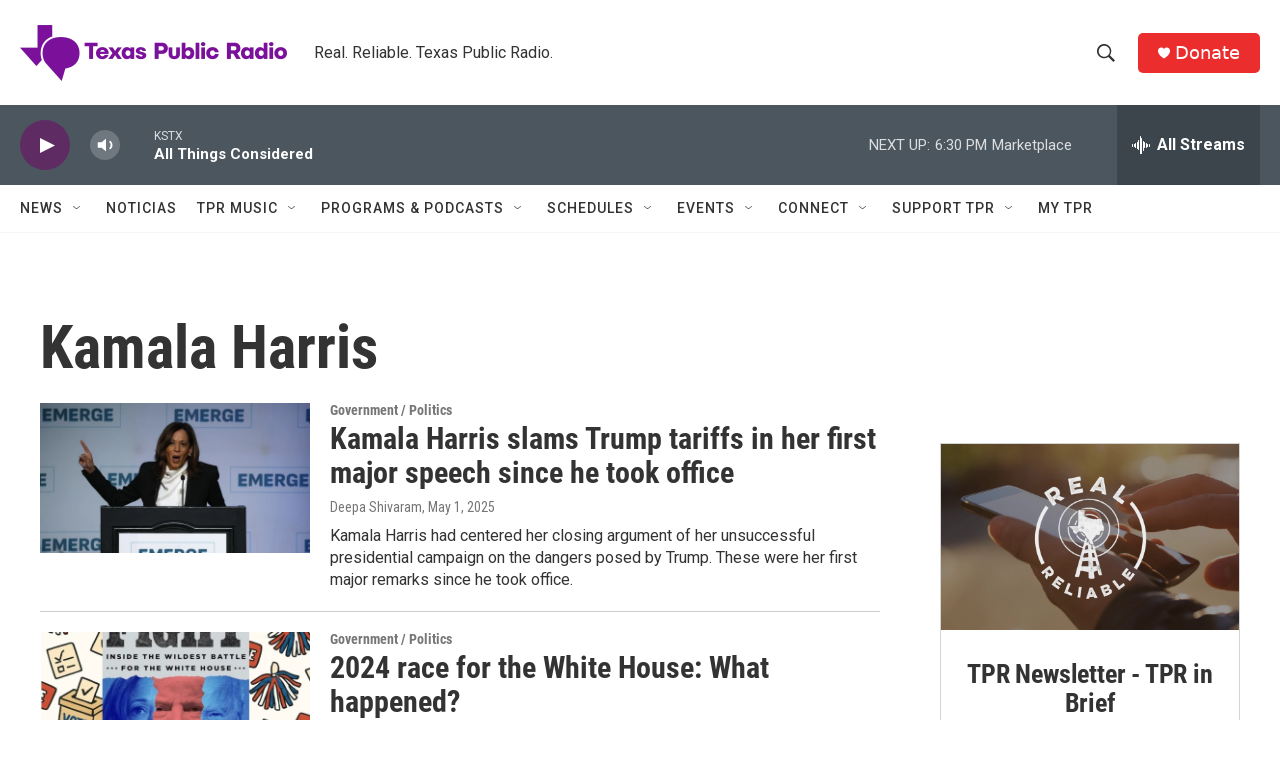

--- FILE ---
content_type: text/html; charset=utf-8
request_url: https://www.google.com/recaptcha/api2/aframe
body_size: 270
content:
<!DOCTYPE HTML><html><head><meta http-equiv="content-type" content="text/html; charset=UTF-8"></head><body><script nonce="GHfJzW_nB-oXVf7YSMZK2Q">/** Anti-fraud and anti-abuse applications only. See google.com/recaptcha */ try{var clients={'sodar':'https://pagead2.googlesyndication.com/pagead/sodar?'};window.addEventListener("message",function(a){try{if(a.source===window.parent){var b=JSON.parse(a.data);var c=clients[b['id']];if(c){var d=document.createElement('img');d.src=c+b['params']+'&rc='+(localStorage.getItem("rc::a")?sessionStorage.getItem("rc::b"):"");window.document.body.appendChild(d);sessionStorage.setItem("rc::e",parseInt(sessionStorage.getItem("rc::e")||0)+1);localStorage.setItem("rc::h",'1769119873679');}}}catch(b){}});window.parent.postMessage("_grecaptcha_ready", "*");}catch(b){}</script></body></html>